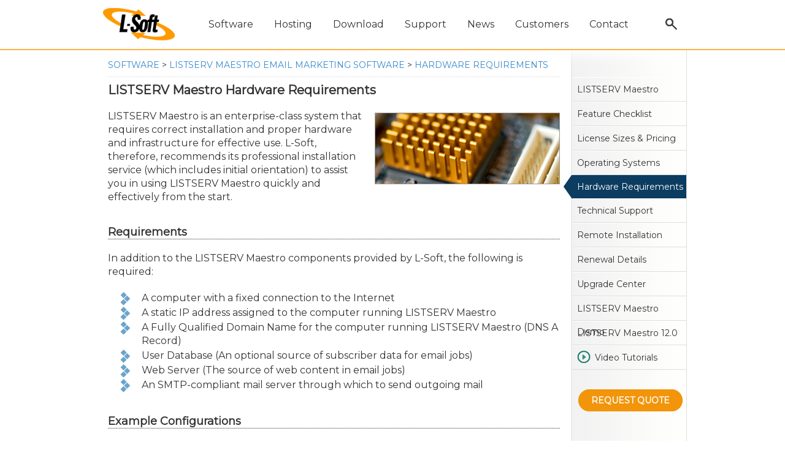

--- FILE ---
content_type: text/html
request_url: https://lsoft.com/products/maestro_hardware.asp
body_size: 8411
content:
<!DOCTYPE html>
<html lang="en">
  <head>
    <meta charset="utf-8">
    <meta http-equiv="X-UA-Compatible" content="IE=edge">
    <meta name="viewport" content="width=device-width, initial-scale=1">

    <meta name="title" content="LISTSERV Maestro Hardware Requirements" />

    <meta name="description" content="LISTSERV Maestro is an enterprise-class system that requires correct installation and proper hardware and infrastructure for effective use. L-Soft, therefore, recommends its professional installation service (which includes initial orientation) to assist you in using LISTSERV Maestro quickly and effectively from the start." />

    <meta name="author" content="L-Soft" />

    <meta property="og:title" content="LISTSERV Maestro Hardware Requirements" />

    <meta property="og:type" content="website" />
    <meta property="og:url" content="https://www.lsoft.com/products/maestro_hardware.asp" />
    <meta property="og:image" content="/icons/favicon-144x144.png" />
    <meta property="og:site_name" content="L-Soft" />

    <meta property="og:description" content="LISTSERV Maestro is an enterprise-class system that requires correct installation and proper hardware and infrastructure for effective use. L-Soft, therefore, recommends its professional installation service (which includes initial orientation) to assist you in using LISTSERV Maestro quickly and effectively from the start." />

    <meta name="theme-color" content="#0C3C60" />
    <meta name="SKYPE_TOOLBAR" content="SKYPE_TOOLBAR_PARSER_COMPATIBLE" />
    <meta name="msapplication-TileColor" content="#FFFFFF" />
    <meta name="msapplication-TileImage" content="/icons/favicon-144x144.png" />

    <link rel="icon" sizes="192x192" href="/icons/favicon-192x192.png" />
    <link rel="icon" sizes="160x160" href="/icons/favicon-160x160.png" />
    <link rel="icon" sizes="128x128" href="/icons/favicon-128x128.png" />
    <link rel="icon" sizes="96x96" href="/icons/favicon-96x96.png" />
    <link rel="icon" sizes="64x64" href="/icons/favicon-64x64.png" />
    <link rel="icon" sizes="32x32" href="/icons/favicon-32x32.png" />
    <link rel="icon" sizes="16x16" href="/icons/favicon-16x16.png" />
    <link rel="apple-touch-icon" sizes="180x180" href="/icons/favicon-180x180.png" />
    <link rel="apple-touch-icon" sizes="152x152" href="/icons/favicon-152x152.png" />
    <link rel="apple-touch-icon" sizes="144x144" href="/icons/favicon-144x144.png" />
    <link rel="apple-touch-icon" sizes="120x120" href="/icons/favicon-120x120.png" />
    <link rel="apple-touch-icon" sizes="114x114" href="/icons/favicon-114x114.png" />
    <link rel="apple-touch-icon" sizes="76x76" href="/icons/favicon-76x76.png" />
    <link rel="apple-touch-icon" sizes="72x72" href="/icons/favicon-72x72.png" />
    <link rel="apple-touch-icon" sizes="57x57" href="/icons/favicon-57x57.png" />
    <link rel="image_src" href="/icons/favicon-96x96.png" />
    <link rel="canonical" href="https://www.lsoft.com/products/maestro_hardware.asp" />
	<link href="https://fonts.googleapis.com/css?family=Open+Sans" rel="stylesheet">
    <link href="https://fonts.googleapis.com/css?family=Montserrat" rel="stylesheet">
    <link href="/css/20250925.css" rel="stylesheet">

    <title>LISTSERV Maestro Hardware Requirements</title>

    <script src="/js/jquery-3.7.1.min.js"></script>
    <script src="/js/lightbox-2.6.min.js"></script>
    <script src="/js/20230131.js"></script>
  </head>
  <body onLoad="setHeight()" onResize="setHeight()">
 
  <div class="header-wrap" id="header">
    <div class="header">
      <div class="logocontainer"><a href="/"><img src="/images/lsoft_135x80.png" class="logo" alt="L-Soft" title="L-Soft" /></a></div>
      <div class="navigation">
        <div id="software" class="menuitem" onmouseover="showMenu('software')">Software</div>
          <div id="software-sub" class="software-sub">
            <div class="sub-left">
              <ul class="nav">
                <li class="top"><a href="/products/listserv.asp">LISTSERV<br />Email List Software</a></li>
                <li class="sub"><a href="/products/listserv_checklist.asp">Features</a></li>
                <li class="sub"><a href="/products/listserv_license.asp">Pricing</a></li>
                <li class="sub"><a href="/products/listserv_os.asp">Operating Systems</a></li>
                <li class="sub"><a href="/products/listserv_hardware.asp">Hardware Requirements</a></li>
                <li class="sub"><a href="/products/listserv_support.asp">Technical Support</a></li>
                <li class="sub"><a href="/products/listserv_remoteinstall.asp">Installation Service</a></li>
                <li class="sub"><a href="/products/listserv_demo.asp">LISTSERV Demo</a></li>
                <li class="bot"><a href="/products/listserv_17.5.asp">LISTSERV 17.5</a></li>
              </ul>
            </div>
            <div class="sub-right">
              <ul class="nav">
                <li class="top"><a href="/products/maestro.asp">LISTSERV Maestro<br />Email Marketing Software</a></li>
                <li class="sub"><a href="/products/maestro_checklist.asp">Features</a></li>
                <li class="sub"><a href="/products/maestro_license.asp">Pricing</a></li>
                <li class="sub"><a href="/products/maestro_os.asp">Operating Systems</a></li>
                <li class="sub"><a href="/products/maestro_hardware.asp">Hardware Requirements</a></li>
                <li class="sub"><a href="/products/maestro_support.asp">Technical Support</a></li>
                <li class="sub"><a href="/products/maestro_remoteinstall.asp">Installation Service</a></li>
                <li class="sub"><a href="/products/maestro_demo.asp">LISTSERV Maestro Demo</a></li>
                <li class="bot"><a href="/products/maestro_12.0.asp">LISTSERV Maestro 12.0</a></li>
              </ul>
            </div>
          </div>
        <div id="services" class="menuitem" onmouseover="showMenu('services')">Hosting</div>
          <div id="services-sub" class="services-sub">
            <div class="sub-left">
              <ul class="nav">
                <li class="top"><a href="/products/listplex.asp">ListPlex<br />Email List Hosting</a></li>
                <li class="sub"><a href="/products/listplex_checklist.asp">Features</a></li>
                <li class="sub"><a href="/products/listplex_pricing.asp">Pricing</a></li>
                <li class="sub"><a href="/products/listplex_support.asp">Technical Support</a></li>
                <li class="sub"><a href="/products/listplex_demo.asp">ListPlex Demo</a></li>
              </ul>
            </div>
            <div class="sub-right">
              <ul class="nav">
                <li class="top"><a href="/products/listplex_maestro.asp">ListPlex Maestro<br />Email Marketing Service</a></li>
                <li class="sub"><a href="/products/listplex_maestro_checklist.asp">Features</a></li>
                <li class="sub"><a href="/products/listplex_maestro_pricing.asp">Pricing</a></li>
                <li class="sub"><a href="/products/listplex_maestro_support.asp">Technical Support</a></li>
                <li class="sub"><a href="/products/listplex_maestro_demo.asp">ListPlex Maestro Demo</a></li>
              </ul>
            </div>
          </div>
        <div id="download" class="menuitem" onmouseover="showMenu('download')">Download</div>
          <div id="download-sub" class="download-sub">
            <div class="sub-center">
              <ul class="nav">
                <li class="top"><a href="/download/download.asp">Download Evaluation</a></li>
                <li class="sub"><a href="/download/listserv.asp">LISTSERV</a></li>
                <li class="sub"><a href="/download/maestro.asp">LISTSERV Maestro</a></li>				
                <li class="sub"><a href="/download/listservlite.asp">LISTSERV Lite</a></li>
                <li class="sub"><a href="/download/listservfree.asp">LISTSERV Lite Free</a></li>
              </ul>
            </div>
          </div>
        <div id="support" class="menuitem" onmouseover="showMenu('support')">Support</div>
          <div id="support-sub" class="support-sub">
            <div class="sub-left">
              <ul class="nav">
                <li class="top"><a href="/resources/resources.asp">Resource Center</a></li>
                <li class="sub"><a href="/resources/support.asp">Technical Support</a></li>
                <li class="sub"><a href="/resources/manuals.asp">Manuals</a></li>
                <li class="sub"><a href="/resources/learnlistserv.asp">Learn LISTSERV</a></li>
                <li class="sub"><a href="/resources/learnlistservmaestro.asp">Learn LISTSERV Maestro</a></li>
                <li class="sub"><a href="/resources/whitepaper.asp">White Papers</a></li>
                <li class="sub"><a href="/resources/tuneup.asp">Software Tune-Up</a></li>
                <li class="sub"><a href="/resources/remoteinstall.asp">Remote Installation</a></li>
                <li class="sub"><a href="/resources/renewals.asp">Renewal Details</a></li>
                <div class="sub-spacer"></div>
				<br />
                <a href="/courses/courses.asp"><img src="/images/navthumb_courses.png" alt="LISTSERV Email Courses" title="LISTSERV Email Courses" /></a>
              </ul>
            </div>
            <div class="sub-right">
              <ul class="nav">
                <li class="top"><a href="/products/tcservices.asp">Training and Consulting</a></li>
                <li class="sub"><a href="/products/training.asp">Training</a></li>
                <li class="sub"><a href="/products/consulting.asp">Consulting</a></li>
              </ul>
              <div class="sub-spacer"></div>
              <ul class="nav">
                <li class="top"><a href="/resources/techtip.asp">Tech Tips</a></li>
                <li class="sub"><a href="/resources/faq.asp">FAQs</a></li>
                <li class="sub"><a href="/resources/glossary.asp">Glossary of Email Terms</a></li>
                <li class="sub"><a href="/resources/optinlaws.asp">Opt-In Laws US, EU, CA</a></li>
                <li class="sub"><a href="/resources/gdpr.asp">GDPR Overview</a></li>
              </ul>
                <div class="sub-spacer"></div>
				<br />
                <p class="center sub">Advance Your Skills:<br />Sign Up for a Free Email Course</p>
                <div class="sub-spacer"></div>
                <div align="center"><input type="button" value="Email Insights" onclick="location.href='/courses/email-insights.asp'" style="width: 170px" /></div>
                <div class="sub-spacer"></div>
				<div align="center"><input type="button" value="LISTSERV" onclick="location.href='/courses/learnlistserv.asp'" style="width: 170px" /></div>
                <div class="sub-spacer"></div>
                <div align="center"><input type="button" value="LISTSERV Maestro" onclick="location.href='/courses/learnlistservmaestro.asp'" style="width: 170px" /></div>
            </div>
          </div>
        <div id="news" class="menuitem" onmouseover="showMenu('news')">News</div>
          <div id="news-sub" class="news-sub">
            <div class="sub-center">
              <ul class="nav">
                <li class="top"><a href="/news/news.asp">Latest News &amp; Tips</a></li>
              </ul>
              <ul class="nav">
                <li class="sub"><a href="/news/optin.asp">Subscription Center</a></li>
                <li class="sub"><a href="/news/newsletter.asp">Newsletter</a></li>
                <li class="sub"><a href="/blog">Blog</a></li>
                <li class="sub"><a href="/news/forums.asp">User Forums</a></li>
              </ul>
              <div class="sub-spacer"></div>
              <a href="https://maestro.lsoft.com/list/subscribe.html?mContainer=277&mOwner=G1d1f1g&mListId=HL%23719"><img src="/images/navthumb_newsletter1.png" alt="Subscribe to the LISTSERV at Work Newsletter" title="Subscribe to the LISTSERV at Work Newsletter" /></a>
              <br />
			  <br />
              <p class="center sub">Get the Latest News:<br />Subscribe to the LISTSERV at Work Newsletter</p>
              <br />
              <div align="center"><input type="button" value="SUBSCRIBE" onclick="location.href='https://maestro.lsoft.com/list/subscribe.html?mContainer=277&mOwner=G1d1f1g&mListId=HL%23719'"  style="width: 170px" /></div>
            </div>
          </div>
        <div id="customers" class="menuitem" onmouseover="showMenu('customers')">Customers</div>
          <div id="customers-sub" class="customers-sub">
            <div class="sub-center">
              <ul class="nav">
                <li class="top"><a href="/customers/customers.asp">Customer List</a></li>
                <li class="sub"><a href="/customers/casestudies.asp">Case Studies</a></li>
                <li class="sub"><a href="/customers/testimonials.asp">Testimonials</a></li>
              </ul>
              <div class="sub-spacer"></div>
              <ul class="nav">
                <li class="top"><a href="/resources/listserv-community.asp">LISTSERV Community</a></li>
                <li class="sub"><a href="/products/listserv_on_campus.asp" target="_blank">LISTSERV in Education</a></li>
                <li class="sub"><a href="/products/listserv_citygov.asp" target="_blank">LISTSERV in Government</a></li>
              </ul>
            </div>
          </div>
        <div id="contact" class="menuitem" onmouseover="showMenu('contact')">Contact</div>
          <div id="contact-sub" class="contact-sub">
            <div class="sub-center">
              <ul class="nav">
                <li class="top"><a href="/contact/contact.asp">Contact L-Soft</a></li>
                <li class="sub"><a href="/contact/econtact.asp?id=sales">Sales</a></li>
                <li class="sub"><a href="/contact/econtact.asp?id=support">Technical Support</a></li>
                <li class="sub"><a href="/contact/econtact.asp?id=training">Training</a></li>
                <li class="sub"><a href="/contact/econtact.asp?id=consulting">Consulting</a></li>
                <li class="sub"><a href="/contact/econtact.asp?id=pressinfo">Public Relations</a></li>
                <li class="sub"><a href="/contact/econtact.asp?id=hr">Human Resources</a></li>
              </ul>
            </div>
          </div>
       </div>
      <div class="search"><div class="menuitem"><a href="/search/search.asp"><img src="/images/icon_altsearch_black.png" alt="Search Site" title="Search Site" /></a></div></div>
      <div class="altnav"><img src="/images/icon_altnav_black.png" class="icon-altsearch" alt="Open Navigation Menu" title="Open Navigation Menu" onclick="toggleMobileMenu()" /></div>
      <div id="mobilenav" class="mobilenav">
        <ul class="nav">
          
          <li class="top closed open" onclick="showMobileSubmenu('1')" id="software-mobile-top">Software</li>
          <li>
          <ul id="software-mobile-menu">
          
          <li class="sub" onclick="location.href='/products/emaillistsoftware.asp'">Email List Management</li>
          
          <li class="toptoptop closed" onclick="showMobileSubmenu('1a')" id="software-listserv-mobile-top">LISTSERV</li>
          <li>
          <ul id="software-listserv-mobile-menu" class="menu">
          
          <li class="subsubsub" onclick="location.href='/products/listserv.asp'">Overview</li>
          <li class="subsubsub" onclick="location.href='/products/listserv_checklist.asp'">Features</li>
          <li class="subsubsub" onclick="location.href='/products/listserv_license.asp'">Pricing</li>
          <li class="subsubsub" onclick="location.href='/products/listserv_os.asp'">Operating Systems</li>
          <li class="subsubsub" onclick="location.href='/products/listserv_hardware.asp'">Hardware Requirements</li>
          <li class="subsubsub" onclick="location.href='/products/listserv_support.asp'">Technical Support</li>
          <li class="subsubsub" onclick="location.href='/products/listserv_remoteinstall.asp'">Installation Service</li>
          <li class="subsubsub" onclick="location.href='/products/listserv_demo.asp'">LISTSERV Demo</li>
          <li class="subsubsub" onclick="location.href='/products/listserv_17.5.asp'">New: LISTSERV 17.5</li>
          </ul>
          </li>
          <li class="sub" onclick="location.href='/products/emailmarketing.asp'">Email Marketing</li>
          
          <li class="toptoptop closed open" onclick="showMobileSubmenu('1b')" id="software-maestro-mobile-top">LISTSERV Maestro</li>
          <li>
          <ul id="software-maestro-mobile-menu">
          
          <li class="subsubsub" onclick="location.href='/products/maestro.asp'">Overview</li>
          <li class="subsubsub" onclick="location.href='/products/maestro_checklist.asp'">Features</li>
          <li class="subsubsub" onclick="location.href='/products/maestro_license.asp'">Pricing</li>
          <li class="subsubsub" onclick="location.href='/products/maestro_os.asp'">Operating Systems</li>
          <li class="subsubsub" onclick="location.href='/products/maestro_hardware.asp'">Hardware Requirements</li>
          <li class="subsubsub" onclick="location.href='/products/maestro_support.asp'">Technical Support</li>
          <li class="subsubsub" onclick="location.href='/products/maestro_remoteinstall.asp'">Installation Service</li>
          <li class="subsubsub" onclick="location.href='/products/maestro_demo.asp'">LISTSERV Maestro Demo</li>
          <li class="subsubsub" onclick="location.href='/products/maestro_12.0.asp'">New: LISTSERV Maestro 12.0</li>
          </ul>
          </li>
          </ul>
          </li>
          
          <li class="top closed" onclick="showMobileSubmenu('2')" id="services-mobile-top">Hosting</li>
          <li>
          <ul id="services-mobile-menu" class="menu">
          
          <li class="sub" onclick="location.href='/products/emaillisthosting.asp'">Email List Hosting</li>
          
          <li class="toptoptop closed" onclick="showMobileSubmenu('2a')" id="services-listplex-mobile-top">ListPlex</li>
          <li>
          <ul id="services-listplex-mobile-menu" class="menu">
          
          <li class="subsubsub" onclick="location.href='/products/listplex.asp'">Overview</li>
          <li class="subsubsub" onclick="location.href='/products/listplex_checklist.asp'">Features</li>
          <li class="subsubsub" onclick="location.href='/products/listplex_pricing.asp'">Pricing</li>
          <li class="subsubsub" onclick="location.href='/products/listplex_support.asp'">Technical Support</li>
          <li class="subsubsub" onclick="location.href='/products/listplex_demo.asp'">ListPlex Demo</li>
          </ul>
          </li>
          
          <li class="toptoptop closed" onclick="showMobileSubmenu('2b')" id="services-maestro-mobile-top">ListPlex Maestro</li>
          <li>
          <ul id="services-maestro-mobile-menu" class="menu">
          
          <li class="subsubsub" onclick="location.href='/products/listplex_maestro.asp'">Overview</li>
          <li class="subsubsub" onclick="location.href='/products/listplex_maestro_checklist.asp'">Features</li>
          <li class="subsubsub" onclick="location.href='/products/listplex_maestro_pricing.asp'">Pricing</li>
          <li class="subsubsub" onclick="location.href='/products/listplex_maestro_support.asp'">Technical Support</li>
          <li class="subsubsub" onclick="location.href='/products/listplex_maestro_demo.asp'">ListPlex Maestro Demo</li>
          </ul>
          </li>
          </ul>
          </li>
          
          <li class="top closed" onclick="showMobileSubmenu('3')" id="download-mobile-top">Download</li>
          <li>
          <ul id="download-mobile-menu" class="menu">
          
          <li class="sub" onclick="location.href='/download/download.asp'">Overview</li>
          <li class="sub" onclick="location.href='/download/listserv.asp'">LISTSERV</li>
          <li class="sub" onclick="location.href='/download/maestro.asp'">LISTSERV Maestro</li>		  
          <li class="sub" onclick="location.href='/download/listservlite.asp'">LISTSERV Lite</li>
          <li class="sub" onclick="location.href='/download/listservfree.asp'">LISTSERV Lite Free</li>
          </ul>
          </li>
          
          <li class="top closed" onclick="showMobileSubmenu('4')" id="support-mobile-top">Support</li>
          <li>
          <ul id="support-mobile-menu" class="menu">
          
          <li class="sub" onclick="location.href='/resources/resources.asp'">Resource Center</li>
          <li class="sub" onclick="location.href='/resources/support.asp'">Technical Support</li>
          <li class="sub" onclick="location.href='/products/training.asp'">Training</li>
          <li class="sub" onclick="location.href='/products/consulting.asp'">Consulting</li>
          <li class="sub" onclick="location.href='/resources/manuals.asp'">Manuals</li>
          <li class="sub" onclick="location.href='/resources/learnlistserv.asp'">Learn LISTSERV</li>
          <li class="sub" onclick="location.href='/resources/learnlistservmaestro.asp'">Learn LISTSERV Maestro</li>
          <li class="sub" onclick="location.href='/resources/whitepaper.asp'">White Papers</li>
          <li class="sub" onclick="location.href='/resources/tuneup.asp'">Software Tune-Up</li>
          <li class="sub" onclick="location.href='/resources/remoteinstall.asp'">Remote Installation</li>
          <li class="sub" onclick="location.href='/resources/renewals.asp'">Renewal Details</li>
          <li class="sub" onclick="location.href='/resources/techtip.asp'">Tech Tips</li>
          <li class="sub" onclick="location.href='/resources/faq.asp'">FAQs</li>
          <li class="sub" onclick="location.href='/resources/glossary.asp'">Glossary of Email Terms</li>
          <li class="sub" onclick="location.href='/resources/optinlaws.asp'">Opt-In Laws in US, EU, CA</li>
          <li class="sub" onclick="location.href='/resources/gdpr.asp'">GDPR Overview</li>
          </ul>
          </li>
          
          <li class="top closed" onclick="showMobileSubmenu('5')" id="news-mobile-top">News</li>
          <li>
          <ul id="news-mobile-menu" class="menu">
          
          <li class="sub" onclick="location.href='/news/news.asp'">Latest News &amp; Tips</li>
          <li class="sub" onclick="location.href='/news/optin.asp'">Subscription Center</li>
          <li class="sub" onclick="location.href='/news/newsletter.asp'">Newsletter</li>
          <li class="sub" onclick="location.href='/blog'">Blog</li>
          <li class="sub" onclick="location.href='/news/forums.asp'">User Forums</li>
          </ul>
          </li>
          
          <li class="top closed" onclick="showMobileSubmenu('6')" id="customers-mobile-top">Customers</li>
          <li>
          <ul id="customers-mobile-menu" class="menu">
          
          <li class="sub" onclick="location.href='/customers/customers.asp'">Customer List</li>
          <li class="sub" onclick="location.href='/customers/casestudies.asp'">Case Studies</li>
          <li class="sub" onclick="location.href='/customers/testimonials.asp'">Testimonials</li>
          <li class="sub" onclick="location.href='/resources/listserv-community.asp'">LISTSERV Community</li>
          </ul>
          </li>
          
          <li class="top closed" onclick="showMobileSubmenu('7')" id="contact-mobile-top">Contact</li>
          <li>
          <ul id="contact-mobile-menu" class="menu">
          
          <li class="sub" onclick="location.href='/contact/contact.asp'">Contact L-Soft</li>
          <li class="sub" onclick="location.href='/contact/econtact.asp?id=sales'">Sales</li>
          <li class="sub" onclick="location.href='/contact/econtact.asp?id=support'">Technical Support</li>
          <li class="sub" onclick="location.href='/contact/econtact.asp?id=training'">Training</li>
          <li class="sub" onclick="location.href='/contact/econtact.asp?id=consulting'">Consulting</li>
          <li class="sub" onclick="location.href='/contact/econtact.asp?id=pressinfo'">Public Relations</li>
          <li class="sub" onclick="location.href='/contact/econtact.asp?id=hr'">Human Resources</li>
          </ul>
          </li>
        </ul>
        <form action="/search/search.asp" method="post">
          <table class="search">
            <tr>
              <td class="leftcol"><input type="text" name="searchinput" placeholder="Search Site" class="searchinput" /></td>
              <td class="rightcol"><input type="submit" name="go" value="Search" /></td>
            </tr>
          </table>
        </form>
      </div>
    </div>
  </div>
  <div id="incontent" onMouseOver="closeAllMenus()">
    <div class="container">
      <div id="inmainarea">
        <div class="padding">
          <div id="breadcrumbs">

          <p class="breadcrumbs"><a href="emaillistsoftware.asp">Software</a> &gt; <a href="maestro.asp">LISTSERV Maestro Email Marketing Software</a> &gt; <a href="/products/maestro_hardware.asp">Hardware Requirements</a></p><hr />

          </div>
        <h1>LISTSERV Maestro Hardware Requirements</h1>
        <img src="/images/thumbnail_hardware_large.jpg" alt="Hardware Requirements" title="Hardware Requirements" class="image-horizontal" />
        <p>LISTSERV Maestro is an enterprise-class system that requires correct installation and proper hardware and infrastructure for effective use. <span class="nowrap">L-Soft</span>, therefore, recommends its professional installation service (which includes initial orientation) to assist you in using LISTSERV Maestro quickly and effectively from the start.</p>
        <br />
        <h3>Requirements</h3>
        <p>In addition to the LISTSERV Maestro components provided by <span class="nowrap">L-Soft</span>, the following is required:</p>
        <ul>
        <li class="item">A computer with a fixed connection to the Internet</li>
        <li class="item">A static IP address assigned to the computer running LISTSERV Maestro</li>
        <li class="item">A Fully Qualified Domain Name for the computer running LISTSERV Maestro (DNS A Record)</li>
        <li class="item">User Database (An optional source of subscriber data for email jobs)</li>
        <li class="item">Web Server (The source of web content in email jobs)</li>
        <li class="item">An SMTP-compliant mail server through which to send outgoing mail</li>
        </ul>
        <br />
        <h3>Example Configurations</h3>
        <p>The different editions of LISTSERV Maestro will run on a wide variety of hardware options. The following configurations are examples to ensure good performance and are not minimum requirements. Processors and hardware should be adjusted up or down according to your specific needs and requirements. Normally, only one server machine is required up to and including LISTSERV Maestro Enterprise Edition. Contact <span class="nowrap">L-Soft</span> for any detailed infrastructure questions.</p>
        <br />
        <table class="fulltableframe">
        <tr>
        <td class="blueboxtop" colspan="2"><h4>Normal Performance</h4></td>
        </tr>
        <tr>
        <td class="boxcontent width-20 top"><p class="item"><b>CPU:</b></p></td>
        <td class="boxcontent width-80"><p class="item">Intel Xeon E5620 processor (4 cores, 2.4GHz) or similar</p></td>
        </tr>
        <tr>
        <td class="boxcontent top"><p class="item"><b>RAM:</b></p></td>
        <td class="boxcontent"><p class="item">4-8 GB</p></td>
        </tr>
        <tr>
        <td class="boxcontent top"><p class="item"><b>Disk:</b></p></td>
        <td class="boxcontent"><p class="item">RAID controller with 256MB<br />RAID 1+0 or RAID 1 array of drives</p></td>
        </tr>
        </table>
        <br />
        <br />
        <table class="fulltableframe">
        <tr>
        <td class="blueboxtop" colspan="2"><h4>High Performance</h4></td>
        </tr>
        <tr>
        <td class="boxcontent width-20 top"><p class="item"><b>CPU:</b></p></td>
        <td class="boxcontent width-80"><p class="item">Intel Xeon X5690 processor (6 cores, 3.46GHz) or similar</p></td>
        </tr>
        <tr>
        <td class="boxcontent top"><p class="item"><b>RAM:</b></p></td>
        <td class="boxcontent"><p class="item">16 GB</p></td>
        </tr>
        <tr>
        <td class="boxcontent top"><p class="item"><b>Disk:</b></p></td>
        <td class="boxcontent"><p class="item">RAID controller with 256-512MB of flash-backed cache<br />RAID 1+0 array of 15k RPM drives</p></td>
        </tr>
        </table>
        <br />
        <br />
        <table class="fulltableframe">
        <tr>
        <td class="contactbox bottom"><a href="mailto:sales@lsoft.com"><img src="../images/icon_email.png" alt="L-Soft Sales" title="L-Soft Sales" class="hide-xs" /></a></td>
        <td class="contactbox"><p class="item"><b>L-Soft Sales</b><br /><a href="mailto:sales@lsoft.com">sales@lsoft.com</a></p></td>
        <td class="contactbox right"><a href="../contact/econtact.asp?id=sales&p=maestro"><div class="button-margin"><span class="button-orange">CONTACT L-SOFT</span></div></a></td>
        </tr>
        </table>
        <br />
          <br />
          <p class="center"><a href="maestro.asp">LISTSERV Maestro Overview</a> <span class="boilerplate-spacer"></span> <a href="maestro_checklist.asp">Feature Checklist</a><br /><a href="maestro_os.asp">Operating Systems</a> <span class="boilerplate-spacer"></span> <a href="maestro_hardware.asp">Hardware Requirements</a><br /><a href="maestro_license.asp">License Sizes and Pricing</a> <span class="boilerplate-spacer"></span> <a href="maestro_support.asp">Technical Support</a><br /><a href="maestro_remoteinstall.asp">Remote Installation</a> <span class="boilerplate-spacer"></span> <a href="maestro_renewals.asp">Renewal Details</a><br /> <a href="maestro_upgrade_center.asp">Upgrade Center</a> <span class="boilerplate-spacer"></span> <a href="maestro_demo.asp">LISTSERV Maestro Demo</a><br /><a href="/contact/econtact.asp?id=sales&p=maestro">Request Information</a></p>
		  <br />
          <br />
          <hr />
          <p class="boilerplate"><a href="/corporate/legal.asp">LISTSERV is a registered trademark</a> licensed to <span class="nowrap">L-Soft</span> international, Inc.</p>
          <p class="boilerplate">See <a href="/corporate/trademark.asp">Guidelines for Proper Usage of the LISTSERV Trademark</a> for more details.</p>
          <p class="boilerplate">All other trademarks, both marked and unmarked, are the property of their respective owners.</p>
          <br />

          <script async src="https://www.googletagmanager.com/gtag/js?id=UA-3167554-2"></script>
          <script>
            window.dataLayer = window.dataLayer || [];
            function gtag(){dataLayer.push(arguments);}
            gtag('js', new Date());
            gtag('config', 'UA-3167554-2');
          </script>

          <div id="tip"></div>
        </div>
      </div>
      <div id="mobileinsidebar" onClick="toggleMobileSubMenu()" title="Submenu">Menu</div>
      <div id="insidebar">
        <img src="/images/sidebartop.png" class="sidebartop" alt="" />

        <div class="sidenavoff pointer" onClick="location.href='/products/maestro.asp'"><a href="/products/maestro.asp">LISTSERV Maestro</a></div>

        <div class="sidenavoff pointer" onClick="location.href='/products/maestro_checklist.asp'"><a href="/products/maestro_checklist.asp">Feature Checklist</a></div>

        <div class="sidenavoff pointer" onClick="location.href='/products/maestro_license.asp'"><a href="/products/maestro_license.asp">License Sizes &amp; Pricing</a></div>

        <div class="sidenavoff pointer" onClick="location.href='/products/maestro_os.asp'"><a href="/products/maestro_os.asp">Operating Systems</a></div>

        <div class="sidenavon pointer" onClick="location.href='/products/maestro_hardware.asp'"><a href="/products/maestro_hardware.asp">Hardware Requirements</a></div>

        <div class="sidenavoff pointer" onClick="location.href='/products/maestro_support.asp'"><a href="/products/maestro_support.asp">Technical Support</a></div>

        <div class="sidenavoff pointer" onClick="location.href='/products/maestro_remoteinstall.asp'"><a href="/products/maestro_remoteinstall.asp">Remote Installation</a></div>

        <div class="sidenavoff pointer" onClick="location.href='/products/maestro_renewals.asp'"><a href="/products/maestro_renewals.asp">Renewal Details</a></div>

        <div class="sidenavoff pointer" onClick="location.href='/products/maestro_upgrade_center.asp'"><a href="/products/maestro_upgrade_center.asp">Upgrade Center</a></div>

        <div class="sidenavoff pointer" onClick="location.href='/products/maestro_demo.asp'"><a href="/products/maestro_demo.asp">LISTSERV Maestro Demo</a></div>

        <div class="sidenavoff pointer" onClick="location.href='/products/maestro_12.0.asp'"><a href="/products/maestro_12.0.asp">LISTSERV Maestro 12.0</a></div>

        <div class="sidenavoff pointer" onClick="location.href='/resources/learnlistservmaestro.asp'"><img src="/images/icon_video_22x22.png" alt="" style="float: left; margin-top: 7px; margin-right: 7px" /> <a href="/resources/learnlistservmaestro.asp">Video Tutorials</a></div>
        <div class="button"><a href="/contact/econtact.asp?id=sales&p=maestro&q=1"><span class="button-orange-sidebar">REQUEST QUOTE</span></a></div>
      </div>
    </div>
  </div>
  <div class="footer-wrap" id="footer">
    <div class="footer">
      <div class="cell-s">
        <div class="footer-header"><a href="/corporate/corporate.asp">About</a></div>
        <div class="footer-links"><a href="/corporate/history-lsoft.asp">Story of L-Soft</a><br /><a href="/corporate/history-listserv.asp">Story of LISTSERV</a><br /><a href="/corporate/jobs.asp">Jobs at L-Soft</a><br /><a href="/corporate/legal.asp">LISTSERV Trademark</a><br /><a href="/corporate/privacypolicy.asp">Privacy Policy</a><br /><a href="/contact/contact.asp">Contact Us</a></div>
      </div>
      <div class="cell-s">
        <div class="footer-header"><a href="/resources/resources.asp">Resources</a></div>
        <div class="footer-links"><a href="/resources/support.asp">Technical Support</a><br /><a href="/resources/manuals.asp">Manuals</a><br /><a href="/resources/renewals.asp">Renewals</a><br /><a href="/resources/tuneup.asp">Software Tune-Up</a><br /><a href="/resources/techtip.asp">Tech Tips</a><br /><a href="/courses/courses.asp"><span class="hide-s">Free</span> LISTSERV Courses</a></div>
      </div>
      <div class="cell-s">
        <div class="footer-header"><a href="/news/news.asp">News</a></div>
        <div class="footer-links"><a href="/news/optin.asp">Subscription Center</a><br /><a href="/news/newsletter.asp">Newsletter</a><br /><a href="/blog">Blog</a><br /><a href="/news/forums.asp">User Forums</a><br /><a href="/news/releases.asp">Press Releases</a><br /><a href="/corporate/trademark.asp">Trademark Guide</a></div>
      </div>
      <div class="cell-l">
        <div class="footer-header"><a href="/news/newsletter.asp">LISTSERV at Work</span></a></div>
		<div class="footer-text"><b>Insights in Your Inbox</b></div>
		<div class="footer-text">Tips, trends and stories from the email <span class="hide-xs">tech</span> frontier:</div>
        <div class="footer-subscribe">
          <form action="/listserv-at-work.asp" method="get">
            <input type="text" name="mAddress" placeholder="Email Address" />
            <input type="submit" name="ok" value="Sign Me Up" />
          </form>
          <div class="footer-archives"><a href="/news/archives.asp">View Past Issues</a></div>
          <div class="footer-social">
            <a href="/news/optin.asp" target="_blank"><img src="/images/icon_listserv_white_20x20.png" alt="L-Soft Subscription Center" title="L-Soft Subscription Center" style="padding-right: 5px" /></a> <a href="https://www.linkedin.com/company/l-soft" target="_blank"><img src="/images/icon_linkedin_white_20x20.png" alt="L-Soft on LinkedIn" title="L-Soft on LinkedIn" style="padding-right: 5px" /></a> <a href="https://www.youtube.com/LSoftLISTSERV" target="_blank"><img src="/images/icon_youtube_white_20x20.png" alt="L-Soft's YouTube Channel" title="L-Soft's YouTube Channel" style="padding-right: 5px" /></a> 
          </div>
        </div>

      </div>
    </div>
  </div>
  <script type="text/javascript">var owidth = $(window).width();</script>
  </body>
</html>

--- FILE ---
content_type: application/x-javascript
request_url: https://lsoft.com/js/20230131.js
body_size: 4075
content:
function positionAllMenus() {
  container = $(".header").width();
  offset = $(".logocontainer").width() + $("#software-sub").width() + Math.round($("#software").position().left) + 20;
  if (offset > container) {
  $("#software-sub").css( { "left": Math.round($("#software").position().left) - $("#software-sub").outerWidth() + $("#software").outerWidth() } );
  $("#software-sub").css( { "border-radius": "8px 0px 8px 8px" } );
  $("#software-sub").css( { "-moz-border-radius": "8px 0px 8px 8px" } );
  $("#software-sub").css( { "-webkit-border-radius": "8px 0px 8px 8px" } );
  } else { 
  $("#software-sub").css( { "left": $("#software").position().left } );
  $("#software-sub").css( { "border-radius": "0px 8px 8px 8px" } );
  $("#software-sub").css( { "-moz-border-radius": "0px 8px 8px 8px" } );
  $("#software-sub").css( { "-webkit-border-radius": "0px 8px 8px 8px" } );
  }
  offset = $(".logocontainer").width() + $("#services-sub").width() + Math.round($("#services").position().left) + 20;
  if (offset > container) {
  $("#services-sub").css( { "left": Math.round($("#services").position().left) - $("#services-sub").outerWidth() + $("#services").outerWidth() } );
  $("#services-sub").css( { "border-radius": "8px 0px 8px 8px" } );
  $("#services-sub").css( { "-moz-border-radius": "8px 0px 8px 8px" } );
  $("#services-sub").css( { "-webkit-border-radius": "8px 0px 8px 8px" } );
  } else { 
  $("#services-sub").css( { "left": $("#services").position().left } );
  $("#services-sub").css( { "border-radius": "0px 8px 8px 8px" } );
  $("#services-sub").css( { "-moz-border-radius": "0px 8px 8px 8px" } );
  $("#services-sub").css( { "-webkit-border-radius": "0px 8px 8px 8px" } );
  }
  offset = $(".logocontainer").width() + $("#download-sub").width() + Math.round($("#download").position().left) + 20;
  if (offset > container) {
  $("#download-sub").css( { "left": Math.round($("#download").position().left) - $("#download-sub").outerWidth() + $("#download").outerWidth() } );
  $("#download-sub").css( { "border-radius": "8px 0px 8px 8px" } );
  $("#download-sub").css( { "-moz-border-radius": "8px 0px 8px 8px" } );
  $("#download-sub").css( { "-webkit-border-radius": "8px 0px 8px 8px" } );
  } else { 
  $("#download-sub").css( { "left": $("#download").position().left } );
  $("#download-sub").css( { "border-radius": "0px 8px 8px 8px" } );
  $("#download-sub").css( { "-moz-border-radius": "0px 8px 8px 8px" } );
  $("#download-sub").css( { "-webkit-border-radius": "0px 8px 8px 8px" } );
  }
  offset = $(".logocontainer").width() + $("#support-sub").width() + Math.round($("#support").position().left) + 20;
  if (offset > container) {
  $("#support-sub").css( { "left": Math.round($("#support").position().left) - $("#support-sub").outerWidth() + $("#support").outerWidth() } );
  $("#support-sub").css( { "border-radius": "8px 0px 8px 8px" } );
  $("#support-sub").css( { "-moz-border-radius": "8px 0px 8px 8px" } );
  $("#support-sub").css( { "-webkit-border-radius": "8px 0px 8px 8px" } );
  } else { 
  $("#support-sub").css( { "left": $("#support").position().left } );
  $("#support-sub").css( { "border-radius": "0px 8px 8px 8px" } );
  $("#support-sub").css( { "-moz-border-radius": "0px 8px 8px 8px" } );
  $("#support-sub").css( { "-webkit-border-radius": "0px 8px 8px 8px" } );
  }
  offset = $(".logocontainer").width() + $("#news-sub").width() + Math.round($("#news").position().left) + 20;
  if (offset > container) {
  $("#news-sub").css( { "left": Math.round($("#news").position().left) - $("#news-sub").outerWidth() + $("#news").outerWidth() } );
  $("#news-sub").css( { "border-radius": "8px 0px 8px 8px" } );
  $("#news-sub").css( { "-moz-border-radius": "8px 0px 8px 8px" } );
  $("#news-sub").css( { "-webkit-border-radius": "8px 0px 8px 8px" } );
  } else { 
  $("#news-sub").css( { "left": $("#news").position().left } );
  $("#news-sub").css( { "border-radius": "0px 8px 8px 8px" } );
  $("#news-sub").css( { "-moz-border-radius": "0px 8px 8px 8px" } );
  $("#news-sub").css( { "-webkit-border-radius": "0px 8px 8px 8px" } );
  }
  offset = $(".logocontainer").width() + $("#customers-sub").width() + Math.round($("#customers").position().left) + 20;
  if (offset > container) {
  $("#customers-sub").css( { "left": Math.round($("#customers").position().left) - $("#customers-sub").outerWidth() + $("#customers").outerWidth() } );
  $("#customers-sub").css( { "border-radius": "8px 0px 8px 8px" } );
  $("#customers-sub").css( { "-moz-border-radius": "8px 0px 8px 8px" } );
  $("#customers-sub").css( { "-webkit-border-radius": "8px 0px 8px 8px" } );
  } else { 
  $("#customers-sub").css( { "left": $("#customers").position().left } );
  $("#customers-sub").css( { "border-radius": "0px 8px 8px 8px" } );
  $("#customers-sub").css( { "-moz-border-radius": "0px 8px 8px 8px" } );
  $("#customers-sub").css( { "-webkit-border-radius": "0px 8px 8px 8px" } );
  }
  offset = $(".logocontainer").width() + $("#contact-sub").width() + Math.round($("#contact").position().left) + 20;
  if (offset > container) {
  $("#contact-sub").css( { "left": Math.round($("#contact").position().left) - $("#contact-sub").outerWidth() + $("#contact").outerWidth() } );
  $("#contact-sub").css( { "border-radius": "8px 0px 8px 8px" } );
  $("#contact-sub").css( { "-moz-border-radius": "8px 0px 8px 8px" } );
  $("#contact-sub").css( { "-webkit-border-radius": "8px 0px 8px 8px" } );
  } else { 
  $("#contact-sub").css( { "left": $("#contact").position().left } );
  $("#contact-sub").css( { "border-radius": "0px 8px 8px 8px" } );
  $("#contact-sub").css( { "-moz-border-radius": "0px 8px 8px 8px" } );
  $("#contact-sub").css( { "-webkit-border-radius": "0px 8px 8px 8px" } );
  }
}
function showMenu(menu) {
  if ($("#"+menu+"-sub").css("display") == "none") { closeAllMenus(menu); $("#"+menu).addClass("active"); $("#"+menu+"-sub").toggle(); }
}
function closeAllMenus(except) {
  if (except != "software") { $("#software-sub").hide(); $("#software").removeClass("active"); }
  if (except != "services") { $("#services-sub").hide(); $("#services").removeClass("active"); }
  if (except != "download") { $("#download-sub").hide(); $("#download").removeClass("active"); }
  if (except != "support") { $("#support-sub").hide(); $("#support").removeClass("active"); }
  if (except != "customers") { $("#customers-sub").hide(); $("#customers").removeClass("active"); }
  if (except != "news") { $("#news-sub").hide(); $("#news").removeClass("active"); }
  if (except != "contact") { $("#contact-sub").hide(); $("#contact").removeClass("active"); }
}
function toggleMobileMenu() {
  $("#mobilenav").slideToggle("fast");
}
function showMobileSubmenu(menu) {
  if (menu == "1") { $("#software-mobile-menu").slideToggle("fast"); $("#software-mobile-top").toggleClass("open"); }
  if (menu == "1a") { $("#software-listserv-mobile-menu").slideToggle("fast"); $("#software-listserv-mobile-top").toggleClass("open"); }
  if (menu == "1b") { $("#software-maestro-mobile-menu").slideToggle("fast"); $("#software-maestro-mobile-top").toggleClass("open"); }
  if (menu == "2") { $("#services-mobile-menu").slideToggle("fast"); $("#services-mobile-top").toggleClass("open"); }
  if (menu == "2a") { $("#services-listplex-mobile-menu").slideToggle("fast"); $("#services-listplex-mobile-top").toggleClass("open"); }
  if (menu == "2b") { $("#services-maestro-mobile-menu").slideToggle("fast"); $("#services-maestro-mobile-top").toggleClass("open"); }
  if (menu == "2c") { $("#services-ease-mobile-menu").slideToggle("fast"); $("#services-ease-mobile-top").toggleClass("open"); }
  if (menu == "2d") { $("#services-tc-mobile-menu").slideToggle("fast"); $("#services-tc-mobile-top").toggleClass("open"); }
  if (menu == "3") { $("#download-mobile-menu").slideToggle("fast"); $("#download-mobile-top").toggleClass("open"); }
  if (menu == "4") { $("#support-mobile-menu").slideToggle("fast"); $("#support-mobile-top").toggleClass("open"); }
  if (menu == "5") { $("#news-mobile-menu").slideToggle("fast"); $("#news-mobile-top").toggleClass("open"); }
  if (menu == "6") { $("#customers-mobile-menu").slideToggle("fast"); $("#customers-mobile-top").toggleClass("open"); }
  if (menu == "7") { $("#contact-mobile-menu").slideToggle("fast"); $("#contact-mobile-top").toggleClass("open"); }
}
function closeMobileMenu() {
  $("#mobilenav").hide();
}
function toggleMobileSubMenu() {
  $("#insidebar").height("auto");
  if ($("#insidebar").css("display") == "none") {
  $("#insidebar").addClass("display-block");
  } else {
  $("#insidebar").removeClass("display-block");
  }
}
function toggleTable(table,toggler) {
  $(toggler).toggleClass("hide");
  $(table).fadeToggle("fast", function() { setHeight(); } );
}
function toggleTableAll(table,toggler,number) {
  $(toggler + "-all").toggleClass("hide");
  for (i=1;i<=number;i++) {
  var toggleTarget = toggler + "-" + i;
  var tableTarget = table + "-" + i;
  $(toggleTarget).toggleClass("hide");
  $(tableTarget).fadeToggle("fast", function() { setHeight(); } );
  }
}
function toggleUnix(section) {
  $("#Tar-Unix").fadeToggle("fast", function() { setHeight(); } );
  $("#Bin-Unix").fadeToggle("fast", function() { setHeight(); } );
  if ($("#shown").val() == "tar") { $("#shown").val("bin"); } else { $("#shown").val("tar"); };
}
function showSection(section) {
  $(section).fadeToggle("fast", function() { setHeight(); } );
}
function showDetail(section) {
  $(section).fadeToggle("fast", function() { setHeight(); } );
  if ( $(section+"-label").html() == "Show Description" ) { $(section+"-label").html("Hide Description"); } else { $(section+"-label").html("Show Description"); };
}
function showDetailAll() {
  for (i=1;i<=50;i++) {
  var desc = i + "-desc";
  $("#"+desc).fadeToggle("fast", function() { setHeight(); } );
  }
  if ( $("#all-desc-label").html() == "Show List Descriptions" ) { $("#all-desc-label").html("Hide List Descriptions"); } else { $("#all-desc-label").html("Show List Descriptions"); };
}
function getBasicRSS() {
  vars = "/updater.asp?list=LSTOWN-L";
  $.ajax({ type: "GET", url: vars, dataType: "html", success: function(html) { $("#LSTOWN-L").html(html); } });
  vars = "/updater.asp?list=LSTSRV-L";
  $.ajax({ type: "GET", url: vars, dataType: "html", success: function(html) { $("#LSTSRV-L").html(html); } });
}
function getAdvancedRSS(list) {
  vars = "/updater.asp?list=" + list + "&extra=1";
  $.ajax({ type: "GET", url: vars, dataType: "html", success: function(html) { $("#" + list + "-TABLE").html(html); setHeight(); } });
}
function showDownloadDetailFields() {
  $("#location-2").css( { "display": "none" } );
  $("#location-3").css( { "display": "none" } );
  $("#location-4").css( { "display": "none" } );
  $("#location-5").css( { "display": "none" } );
  $("#location2").prop("disabled", true);
  $("#location3").prop("disabled", true);
  $("#location4").prop("disabled", true);
  $("#location5").prop("disabled", true);
  $("#actmgr-2").css( { "display": "none" } );
  $("#actmgr2").prop("disabled", true);
  if ($("#location").val() == "United States") {
  $("#location-2").css( { "display": "table-row" } );
  $("#location2").prop("disabled", false);
  } else if ($("#location").val() == "Canada") {
  $("#location-3").css( { "display": "table-row" } );
  $("#location3").prop("disabled", false);
  } else if ($("#location").val() == "Europe") {
  $("#location-4").css( { "display": "table-row" } );
  $("#location4").prop("disabled", false);
  } else if ($("#location").val() == "Central or South America") {
  $("#location-5").css( { "display": "table-row" } );
  $("#location5").prop("disabled", false);
  } else if ($("#location").val() == "Africa") {
  $("#location-5").css( { "display": "table-row" } );
  $("#location5").prop("disabled", false);
  } else if ($("#location").val() == "Asia") {
  $("#location-5").css( { "display": "table-row" } );
  $("#location5").prop("disabled", false);
  } else if ($("#location").val() == "Australia/Oceania") {
  $("#location-5").css( { "display": "table-row" } );
  $("#location5").prop("disabled", false);
  }
  if ($("#customer").val() == "Yes" && $("#location").val() == "United States") {
  $("#actmgr-2").css( { "display": "table-row" } );
  $("#actmgr2").prop("disabled", false);
  }
  setHeight();
}
function openWindow(url,w,h) {
  window.open(url,"window","width="+w+",height="+h);
}
function toggleListTable(table,toggler,list) {
  getAdvancedRSS(list);
  $(toggler).toggleClass("hide");
  $(table).fadeToggle("fast", function() { setHeight(); } );
}
function toggleListTableMaestro(table,toggler,list) {
  var table = list;
  if (list == "L-Soft News") { list = "LSOFT-NEWS" }
  if (list == "L-Soft Product Updates") { list = "LSOFT-UPDATES" }
  if (list == "LISTSERV at Work Newsletter") { list = "LISTSERV-AT-WORK" }
  vars = "https://www.lsoft.com/updater.asp?list=" + list + "&extra=1";
  $.ajax({ type: "GET", url: vars, dataType: "html", success: function(html) { $("[name='"+table+"-TABLE']").html(html); setHeight(); } });
  $("[name='"+toggler+"']").toggleClass("hide");
  $("[name='"+table+"']").fadeToggle("fast", function() { setHeight(); } );
}
function setHeight() {
  positionAllMenus();
  $("#incontent").height("auto"); 
  $("#inmainarea").height("auto");
  var everything = $("#header").height() + $("#incontent").height() + $("#footer").height();
  var headfoot = $("#header").height() + $("#footer").height();
  var newcontent = $(window).height() - headfoot;
  if ( $(window).height() > everything ) { 
  $("#incontent").height(newcontent-8); 
  $("#inmainarea").height(newcontent-8);
  }
  if ($(window).width() > 974) {
  $("#insidebar").height($("#incontent").height());
  }
  if ( $(window).width() != owidth) {
  $("#mobilenav").hide();
  $("#insidebar").removeClass("display-block");
  owidth = $(window).width();
  }
}
function showDesc(top,desc) {
  $("#tip").html("<table class='messagetable'><tr><td class='messagetabletop'><h5>" + top + "</h5></td></tr><tr><td class='messagetablebody'><p class='smallitem'>" + desc + "</p></td></tr></table>");
  $(document).mousemove(function(e){
  $("#tip").css( { "left": e.pageX+10 + "px", "top": e.pageY+10 - $(window).scrollTop() + "px" } );
  var size = e.pageY+10 - $(window).scrollTop() + $("#tip").height();
  var pos = $(window).height()
  if (size > pos ) {
  $("#tip").css( { "left": e.pageX+10 + "px", "top": e.pageY+10 - $(window).scrollTop() - $("#tip").height() + "px" } );
  }
  }); 
}
function hideDesc() {
  $("#tip").html("");
}
function quickQuote(lak) {
  window.open("http://shop.emailogy.com/scripts/quickquote.exe?A=RENEW&LAK=" + lak,"quickquote","width=840,height=640,toolbar=0,scrollbars=1,location=0,statusbar=0,menubar=0,resizable=1");
}
function isEmpty(str) {
  strRE = new RegExp();
  strRE.compile('^[\s ]*$','gi');
  return strRE.test(str.value);
} 
function notValidEmail(str) {
  mailRE = new RegExp();
  mailRE.compile('^[\._a-z0-9-]+@[\.a-z0-9-]+[\.]{1}[a-z]{2,4}$','gi');
  return !(mailRE.test(str.value));
} 
function checkRegistrationForm(form) {
  if(isEmpty(form.name)) { alert("Please enter your name. This field is required."); return false; }
  if(isEmpty(form.company)) { alert("Please enter your company/organization. This field is required."); return false; }
  if(notValidEmail(form.email)) { alert("Please enter a valid email address. This field is required."); return false; }
  if(isEmpty(form.location)) { alert("Please select your location. This field is required."); return false; }
  return true;
}
function showContactProducts() {
  if (document.getElementById("h").checked) {
  $("#ha").css( { "display": "block" } );
  } else {
  $("#ha").css( { "display": "none" } );
  }
  if (document.getElementById("i").checked) {
  $("#ia").css( { "display": "block" } );
  } else {
  $("#ia").css( { "display": "none" } );
  }
  if (document.getElementById("k").checked) {
  $("#ka").css( { "display": "block" } );
  } else {
  $("#ka").css( { "display": "none" } );
  }
  if (document.getElementById("l").checked) {
  $("#la").css( { "display": "block" } );
  } else {
  $("#la").css( { "display": "none" } );
  }
  if (document.getElementById("m").checked) {
  $("#ma").css( { "display": "block" } );
  } else {
  $("#ma").css( { "display": "none" } );
  }
  setHeight();
}
function showContactLocation(loc) {
  if (loc == "United States") {
  $("#location2-field").html("<p class='item'><select name='location2' id='location2'><option value=''>*State</option><option value='AL'>Alabama</option><option value='AK'>Alaska</option><option value='AS'>American Samoa</option><option value='AZ'>Arizona</option><option value='AR'>Arkansas</option><option value='CA'>California</option><option value='CO'>Colorado</option><option value='CT'>Connecticut</option><option value='DE'>Delaware</option><option value='DC'>District of Columbia</option><option value='FL'>Florida</option><option value='GA'>Georgia</option><option value='GU'>Guam</option><option value='HI'>Hawaii</option><option value='ID'>Idaho</option><option value='IL'>Illinois</option><option value='IN'>Indiana</option><option value='IA'>Iowa</option><option value='KS'>Kansas</option><option value='KY'>Kentucky</option><option value='LA'>Louisiana</option><option value='ME'>Maine</option><option value='MD'>Maryland</option><option value='MA'>Massachusetts</option><option value='MI'>Michigan</option><option value='MN'>Minnesota</option><option value='MS'>Mississippi</option><option value='MO'>Missouri</option><option value='MT'>Montana</option><option value='NE'>Nebraska</option><option value='NV'>Nevada</option><option value='NH'>New Hampshire</option><option value='NJ'>New Jersey</option><option value='NM'>New Mexico</option><option value='NY'>New York</option><option value='NC'>North Carolina</option><option value='ND'>North Dakota</option><option value='MP'>Northern Mariana Islands</option><option value='OH'>Ohio</option><option value='OK'>Oklahoma</option><option value='OR'>Oregon</option><option value='PA'>Pennsylvania</option><option value='PR'>Puerto Rico</option><option value='RI'>Rhode Island</option><option value='SC'>South Carolina</option><option value='SD'>South Dakota</option><option value='TN'>Tennessee</option><option value='TX'>Texas</option><option value='UT'>Utah</option><option value='VT'>Vermont</option><option value='VI'>Virgin Islands</option><option value='VA'>Virginia</option><option value='WA'>Washington</option><option value='WV'>West Virginia</option><option value='WI'>Wisconsin</option><option value='WY'>Wyoming</option></select></p>");
  } else if (loc == "Canada") {
  $("#location2-field").html("<p class='item'><select name='location2' id='location2'><option value=''>*Province</option><option value='Alberta'>Alberta</option><option value='British_Columbia'>British Columbia</option><option value='Manitoba'>Manitoba</option><option value='New_Brunswick'>New Brunswick</option><option value='Newfoundland_and_Labrador'>Newfoundland and Labrador</option><option value='Northwest_Territories'>Northwest Territories</option><option value='Nova_Scotia'>Nova Scotia</option><option value='Nunavut'>Nunavut</option><option value='Ontario'>Ontario</option><option value='Prince_Edward_Island'>Prince Edward Island</option><option value='Quebec'>Quebec</option><option value='Saskatchewan'>Saskatchewan</option><option value='Yukon_Territory'>Yukon Territory</option></select></p>");
  } else if (loc == "Europe") {
  $("#location2-field").html("<p class='item'><select name='location2' id='location2'><option value=''>*Country</option><option value='Albania'>Albania</option><option value='Andorra'>Andorra</option><option value='Austria'>Austria</option><option value='Belarus'>Belarus</option><option value='Belgium'>Belgium</option><option value='Bosnia-Herzegovina'>Bosnia-Herzegovina</option><option value='Bulgaria'>Bulgaria</option><option value='Croatia'>Croatia</option><option value='Cyprus'>Cyprus</option><option value='Czech_Republic'>Czech Republic</option><option value='Denmark'>Denmark</option><option value='Estonia'>Estonia</option><option value='Finland'>Finland</option><option value='France'>France</option><option value='Germany'>Germany</option><option value='Greece'>Greece</option><option value='Hungary'>Hungary</option><option value='Iceland'>Iceland</option><option value='Ireland'>Ireland</option><option value='Israel'>Israel</option><option value='Italy'>Italy</option><option value='Kosovo'>Kosovo</option><option value='Latvia'>Latvia</option><option value='Liechtenstein'>Liechtenstein</option><option value='Lithuania'>Lithuania</option><option value='Luxembourg'>Luxembourg</option><option value='Malta'>Malta</option><option value='Moldova'>Moldova</option><option value='Monaco'>Monaco</option><option value='Montenegro'>Montenegro</option><option value='Netherlands'>Netherlands</option><option value='North_Macedonia'>North Macedonia</option><option value='Norway'>Norway</option><option value='Poland'>Poland</option><option value='Portugal'>Portugal</option><option value='Romania'>Romania</option><option value='Russia'>Russia</option><option value='San_Marino'>San Marino</option><option value='Serbia'>Serbia</option><option value='Slovakia'>Slovakia</option><option value='Slovenia'>Slovenia</option><option value='Spain'>Spain</option><option value='Sweden'>Sweden</option><option value='Switzerland'>Switzerland</option><option value='Turkey'>Turkey</option><option value='Ukraine'>Ukraine</option><option value='United_Kingdom'>United Kingdom</option><option value='Vatican_City'>Vatican City</option></select></p>");
  } else if (loc == "Central or South America") {
  $("#location2-field").html("<p class='item'><input type='text' name='location2' id='location2' placeholder='*Country' size='40' /></p>");
  } else if (loc == "Africa") {
  $("#location2-field").html("<p class='item'><input type='text' name='location2' id='location2' placeholder='*Country' size='40' /></p>");
  } else if (loc == "Asia") {
  $("#location2-field").html("<p class='item'><input type='text' name='location2' id='location2' placeholder='*Country' size='40' /></p>");
  } else if (loc == "Australia/Oceania") {
  $("#location2-field").html("<p class='item'><input type='text' name='location2' id='location2' placeholder='*Country' size='40' /></p>");
  } else {
  $("#location2-field").html("");
  }
  setHeight();
}
function showTab(tab) {
  $("#one").css( { "display": "none" } ); $("#two").css( { "display": "none" } ); $("#three").css( { "display": "none" } ); $("#four").css( { "display": "none" } );
  $("#one-trigger").removeClass("selected"); $("#two-trigger").removeClass("selected"); $("#three-trigger").removeClass("selected"); $("#four-trigger").removeClass("selected");
  $("#"+tab+"-trigger").addClass("selected");
  $("#"+tab).fadeToggle("fast");
}